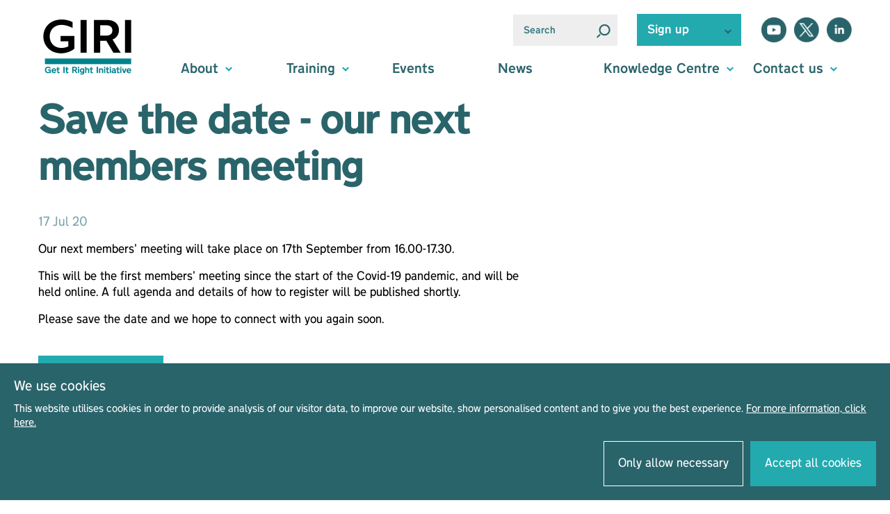

--- FILE ---
content_type: text/html; charset=UTF-8
request_url: https://getitright.uk.com/news/giri-activity/save-the-date-our-next-members-meeting
body_size: 6344
content:
<!DOCTYPE html>
<!--[if lt IE 7 ]>
<html class="ie6" lang="en"> <![endif]-->
<!--[if IE 7 ]>
<html class="ie7" lang="en"> <![endif]-->
<!--[if IE 8 ]>
<html class="ie8" lang="en"> <![endif]-->
<!--[if IE 9 ]>
<html class="ie9" lang="en"> <![endif]-->
<!--[if gte IE 9 ]>
<html class="ie10" lang="en"> <![endif]-->
<!--[if !(IE)]><!-->
<html class="js" lang="en"> <!--<![endif]-->
<head>
    <meta charset="utf-8">

    <meta http-equiv="x-ua-compatible" content="ie=edge">
    <meta name="viewport" content="width=device-width, initial-scale=1, shrink-to-fit=no">
    <title>Save the date - our next members meeting | Get It Right Initiative</title>
    <meta name="description" content="">
    <meta name="author" content="Get It Right Initiative">
    <meta name="csrf-token" content="wgbA7xahWs4CojWFEr6mCTFGsobZWs1iK48jug8c" />

    <!-- Google / Search Engine Tags -->
    <meta itemprop="name" content="Save the date - our next members meeting | Get It Right Initiative">
    <meta itemprop="description" content="">
    <meta itemprop="image" content="">

    <!-- Facebook Meta Tags -->
    <meta property="og:url" content="https://getitright.uk.com/news/giri-activity/save-the-date-our-next-members-meeting">
    <meta property="og:type" content="website">
    <meta property="og:title" content="Save the date - our next members meeting | Get It Right Initiative">
    <meta property="og:description" content="">
    <meta property="og:image" content="">

    <!-- Twitter Meta Tags -->
    <meta name="twitter:card" content="summary_large_image">
    <meta name="twitter:title" content="Save the date - our next members meeting | Get It Right Initiative">
    <meta name="twitter:description" content="">
    <meta name="twitter:image" content="">

    <link href="https://fonts.googleapis.com/css?family=Nunito+Sans:300,400,600,700" rel="stylesheet">
    <link href="https://getitright.uk.com/css/hamburgers.min.css" rel="stylesheet">
    <link href="https://getitright.uk.com/fonts/transport.css" rel="stylesheet"  rel="prefetch">

    <link rel="apple-touch-icon" sizes="57x57" href="https://getitright.uk.com/apple-icon-57x57.png">
    <link rel="apple-touch-icon" sizes="60x60" href="/apple-icon-60x60.png">
    <link rel="apple-touch-icon" sizes="72x72" href="/apple-icon-72x72.png">
    <link rel="apple-touch-icon" sizes="76x76" href="/apple-icon-76x76.png">
    <link rel="apple-touch-icon" sizes="114x114" href="/apple-icon-114x114.png">
    <link rel="apple-touch-icon" sizes="120x120" href="/apple-icon-120x120.png">
    <link rel="apple-touch-icon" sizes="144x144" href="/apple-icon-144x144.png">
    <link rel="apple-touch-icon" sizes="152x152" href="/apple-icon-152x152.png">
    <link rel="apple-touch-icon" sizes="180x180" href="/apple-icon-180x180.png">
    <link rel="icon" type="image/png" sizes="192x192"  href="/android-icon-192x192.png">
    <link rel="icon" type="image/png" sizes="32x32" href="/favicon-32x32.png">
    <link rel="icon" type="image/png" sizes="96x96" href="/favicon-96x96.png">
    <link rel="icon" type="image/png" sizes="16x16" href="/favicon-16x16.png">
    <link rel="manifest" href="/manifest.json">
    <meta name="msapplication-TileColor" content="#2a646b">
    <meta name="msapplication-TileImage" content="/ms-icon-144x144.png">
    <meta name="theme-color" content="#2a646b">

    <script>
    function getCookie(name) {
        var nameEQ = name + "=";
        var ca = document.cookie.split(';');
        for(var i=0;i < ca.length;i++) {
            var c = ca[i];
            while (c.charAt(0)==' ') c = c.substring(1,c.length);
            if (c.indexOf(nameEQ) == 0) return c.substring(nameEQ.length,c.length);
        }
        return null;
    }
</script>
    
    <link rel="stylesheet" href="https://getitright.uk.com/js/slick/slick.css" />
    <link rel="stylesheet" href="https://getitright.uk.com/js/slick/slick-theme.css" />
    <link href="https://getitright.uk.com/css/app.css?v=2.08" rel="stylesheet">
    <!-- HTML5 shim and Respond.js for IE8 support of HTML5 elements and media queries -->
    <!--[if lt IE 9]>
    <script src="https://oss.maxcdn.com/html5shiv/3.7.2/html5shiv.min.js"></script>
    <script src="https://oss.maxcdn.com/respond/1.4.2/respond.min.js"></script>
    <script src="service-worker.js"></script>
    <![endif]-->

            <!-- Google Tag Manager -->
        <script type="text/plain" data-cookiestate="restricted">(function(w,d,s,l,i){w[l]=w[l]||[];w[l].push({'gtm.start':
                new Date().getTime(),event:'gtm.js'});var f=d.getElementsByTagName(s)[0],
                j=d.createElement(s),dl=l!='dataLayer'?'&l='+l:'';j.async=true;j.src=
                'https://www.googletagmanager.com/gtm.js?id='+i+dl;f.parentNode.insertBefore(j,f);
            })(window,document,'script','dataLayer','GTM-KGF3B5N');</script>
        <!-- End Google Tag Manager -->
    </head>
<body class="">
<!-- Google Tag Manager (noscript) -->
<noscript><iframe src="https://www.googletagmanager.com/ns.html?id=GTM-KGF3B5N"
                  height="0" width="0" style="display:none;visibility:hidden"></iframe></noscript>
<!-- End Google Tag Manager (noscript) -->
        <header>
    <div class="giri-container">
        <div class="header">

            <div class="header__brand">
                <a href="/"><div class="giri-logo"></div></a>
            </div>

            <div class="header__actions">
                <div class="search">
                    <form method="GET" action="https://getitright.uk.com/search" accept-charset="UTF-8" id="searchForm" role="search" aria-label="Sitewide">
                    <input type="text" value="" placeholder="Search" name="terms"/>
                    <img id="submitSearch" src="https://getitright.uk.com/images/home/magnifying_glass@2x.png" alt="Search magnifying glass" />
                    </form>
                </div>
                <div class="sign-up">
                    <p href="https://getitright.uk.com/newsletter">Sign up</p>
                    <div class="sign-up__image">
                        <svg xmlns="http://www.w3.org/2000/svg" width="14.289" height="8.755" viewBox="0 0 14.289 8.755">
    <g id="Group_306" data-name="Group 306" transform="translate(-249.503 -414.109)">
        <g id="Group_305" data-name="Group 305" transform="translate(250.5 415.229)">
            <line id="Line_132" data-name="Line 132" x2="7.317" y2="6.514" fill="none" stroke="#22aaaf" stroke-width="3"/>
            <line id="Line_133" data-name="Line 133" x1="7.317" y2="6.514" transform="translate(4.977)" fill="none" stroke="#22aaaf" stroke-width="3"/>
        </g>
    </g>
</svg>
                    </div>
                    <div class="sign-up__menu">
                        <a href="https://getitright.uk.com/membership">
                            Membership
                        </a>
                        <a href="https://getitright.uk.com/newsletter">
                            Newsletter
                        </a>
                    </div>
                </div>
                <div class="social">
                    <div>
                        <div class="yt">
                            <a href="https://www.youtube.com/@GetItRightInitiative" target="_blank" rel="noopener"><img src="https://getitright.uk.com/images/general/youtube_icon@2x.png" alt="YouTube"/></a>
                        </div>
                        <div class="tw">
                            <a href="https://twitter.com/GIRI_UK" target="_blank" rel="noopener"><img src="https://getitright.uk.com/images/general/x_icon@2x.png" alt="Twitter"/></a>
                        </div>
                        <div class="li">
                            <a href="https://www.linkedin.com/company/getitrightinitiative/" target="_blank" rel="noopener"><img src="https://getitright.uk.com/images/general/linkedin_icon@2x.png" alt="LinkedIn"/></a>
                        </div>
                    </div>
                </div>
                <div class="close-button">
                    <button class="hamburger hamburger--collapse" type="button">
                          <span class="hamburger-box">
                            <span class="hamburger-inner"></span>
                          </span>
                    </button>
                </div>
            </div>

            <nav class="header__nav">
                <div class="header-nav-item dropdown">
                    <p class="header-nav-item__text">
                        About
                    </p>
                    <div class="header-nav-item__arrow">
                        <svg xmlns="http://www.w3.org/2000/svg" width="14.289" height="8.755" viewBox="0 0 14.289 8.755">
    <g id="Group_306" data-name="Group 306" transform="translate(-249.503 -414.109)">
        <g id="Group_305" data-name="Group 305" transform="translate(250.5 415.229)">
            <line id="Line_132" data-name="Line 132" x2="7.317" y2="6.514" fill="none" stroke="#22aaaf" stroke-width="3"/>
            <line id="Line_133" data-name="Line 133" x1="7.317" y2="6.514" transform="translate(4.977)" fill="none" stroke="#22aaaf" stroke-width="3"/>
        </g>
    </g>
</svg>
                    </div>
                    <div class="header-nav-item__menu">
                        <a href="https://getitright.uk.com/about">
                            About us
                        </a>
                        <a href="https://getitright.uk.com/membership">
                            Membership
                        </a>
                    </div>
                </div>
                <div class="header-nav-item dropdown">
                    <p class="header-nav-item__text">
                        Training
                    </p>
                    <div class="header-nav-item__arrow">
                        <svg xmlns="http://www.w3.org/2000/svg" width="14.289" height="8.755" viewBox="0 0 14.289 8.755">
    <g id="Group_306" data-name="Group 306" transform="translate(-249.503 -414.109)">
        <g id="Group_305" data-name="Group 305" transform="translate(250.5 415.229)">
            <line id="Line_132" data-name="Line 132" x2="7.317" y2="6.514" fill="none" stroke="#22aaaf" stroke-width="3"/>
            <line id="Line_133" data-name="Line 133" x1="7.317" y2="6.514" transform="translate(4.977)" fill="none" stroke="#22aaaf" stroke-width="3"/>
        </g>
    </g>
</svg>
                    </div>
                    <div class="header-nav-item__menu">
                        <a href="https://getitright.uk.com/courses">
                            Courses
                        </a>
                        <a href="https://getitright.uk.com/training">
                            GIRI Training<br/>& Consultancy
                        </a>
                    </div>
                </div>
                <div class="header-nav-item">
                    <p class="header-nav-item__text">
                        <a href="https://getitright.uk.com/events">
                            Events
                        </a>
                    </p>
                </div>
                <div class="header-nav-item">
                    <p class="header-nav-item__text">
                        <a href="https://getitright.uk.com/news">
                            News
                        </a>
                    </p>
                </div>
                <div class="header-nav-item dropdown knowledge-centre">
                    <p class="header-nav-item__text">
                        Knowledge Centre
                    </p>
                    <div class="header-nav-item__arrow">
                        <svg xmlns="http://www.w3.org/2000/svg" width="14.289" height="8.755" viewBox="0 0 14.289 8.755">
    <g id="Group_306" data-name="Group 306" transform="translate(-249.503 -414.109)">
        <g id="Group_305" data-name="Group 305" transform="translate(250.5 415.229)">
            <line id="Line_132" data-name="Line 132" x2="7.317" y2="6.514" fill="none" stroke="#22aaaf" stroke-width="3"/>
            <line id="Line_133" data-name="Line 133" x1="7.317" y2="6.514" transform="translate(4.977)" fill="none" stroke="#22aaaf" stroke-width="3"/>
        </g>
    </g>
</svg>
                    </div>
                    <div class="header-nav-item__menu">
                        <a href="https://designguide.getitright.uk.com" target="_blank">
                            Design Guide
                        </a>
                         <a href="https://getitright.uk.com/member-knowledge-centre">
                            Member knowledge
                        </a>
                        <a href="https://getitright.uk.com/resources">
                            GIRI resources
                        </a>
                        <a href="https://getitright.uk.com/reports">
                            Reports
                        </a>
                    </div>
                </div>
                <div class="header-nav-item dropdown contact-us">
                    <p class="header-nav-item__text">
                        Contact us
                    </p>
                    <div class="header-nav-item__arrow">
                        <svg xmlns="http://www.w3.org/2000/svg" width="14.289" height="8.755" viewBox="0 0 14.289 8.755">
    <g id="Group_306" data-name="Group 306" transform="translate(-249.503 -414.109)">
        <g id="Group_305" data-name="Group 305" transform="translate(250.5 415.229)">
            <line id="Line_132" data-name="Line 132" x2="7.317" y2="6.514" fill="none" stroke="#22aaaf" stroke-width="3"/>
            <line id="Line_133" data-name="Line 133" x1="7.317" y2="6.514" transform="translate(4.977)" fill="none" stroke="#22aaaf" stroke-width="3"/>
        </g>
    </g>
</svg>
                    </div>
                    <div class="header-nav-item__menu">
                        <a href="https://getitright.uk.com/newsletter">
                            Newsletter
                        </a>
                        <a href="https://getitright.uk.com/contact">
                            Contact us
                        </a>
                    </div>
                </div>
            </nav>

        </div>
    </div>

</header>

    <main>
        <section style="position: relative;">
            <div class="giri-container">

                <div class="single-report  no-image">
                    <div class="content">
                        <h1 class="title c--green1">Save the date - our next members meeting</h1>
                        <span class="published">17 Jul 20</span>
                        
                        <div class="report-text wysiwyg-content"><p>Our next members' meeting will take place on 17th September from 16.00-17.30.&nbsp;</p>
<p>This will be the first members' meeting since the start of the Covid-19 pandemic, and will be held online. A full agenda and details of how to register will be published shortly.&nbsp;</p>
<p>Please save the date and we hope to connect with you again soon.</p></div>
                        <div class="addthis_inline_share_toolbox"></div>
                        <a href="https://getitright.uk.com/news" class="btn">Back  <img src="https://getitright.uk.com/images/home/arrow_right@2x.png" alt="Back"/></a>
                    </div>

                    
                        
                            
                                
                            
                        
                    
                </div>
            </div>
        </section>
    </main>

    <section id="newsletter-cta" class="reveal js-reveal">
  <div class="giri-container newsletter-container bg--blue4">
    <div class="padding newsletter-container__text">
      <p class="title white">
        <span class="lg-underlined u-dark-blue">
          Keep in touch
        </span>
      </p>
      <p class="content white" style="min-height: 60px;">
        Sign up for our fortnightly newsletter to receive all the latest news and events from GIRI, aimed at helping you eliminate error and improve the construction industry.
      </p>
    </div>
    <div class="padding newsletter-container__btn">
      <a class="btn" href="https://getitright.uk.com/newsletter">
        Sign up
        <img src="https://getitright.uk.com/images/general/arrow_right@2x.png" />
      </a>
    </div>
  </div>
</section>    <footer>
    <div class="footer--wrap">
        <div class="footer--actions">
            <div class="actions-wrap">
                <div>
                    <a href="https://getitright.uk.com" class="img"><img
                            src="https://getitright.uk.com/images/home/GIRI_logo_blk_green@2x.png" alt="Get It Right Initiative" /></a>
                    <a class="btn" href="https://getitright.uk.com/membership">Become a member <img
                            src="https://getitright.uk.com/images/home/arrow_right@2x.png" /></a>
                    <a class="btn" href="https://getitright.uk.com/contact">Contact us <img
                            src="https://getitright.uk.com/images/home/arrow_right@2x.png" /></a>
                </div>
            </div>

        </div>
        <div class="footer--information">
            <div class="links">
                <ul>
                    <li>
                        <a href="" class="footer-dropdown-link" data-footer-link="about">About</a>
                        <svg xmlns="http://www.w3.org/2000/svg" width="14.289" height="8.755" viewBox="0 0 14.289 8.755">
    <g id="Group_306" data-name="Group 306" transform="translate(-249.503 -414.109)">
        <g id="Group_305" data-name="Group 305" transform="translate(250.5 415.229)">
            <line id="Line_132" data-name="Line 132" x2="7.317" y2="6.514" fill="none" stroke="#22aaaf" stroke-width="3"/>
            <line id="Line_133" data-name="Line 133" x1="7.317" y2="6.514" transform="translate(4.977)" fill="none" stroke="#22aaaf" stroke-width="3"/>
        </g>
    </g>
</svg>
                    </li>
                    <li class="footer-dropdown-menu" data-footer-link="about">
                        <a href="https://getitright.uk.com/about">About Us</a>
                    </li>
                    <li class="footer-dropdown-menu" data-footer-link="about">
                        <a href="https://getitright.uk.com/membership">Membership</a>
                    </li>

                    <li>
                        <a href="" class="footer-dropdown-link" data-footer-link="training">Training</a>
                        <svg xmlns="http://www.w3.org/2000/svg" width="14.289" height="8.755" viewBox="0 0 14.289 8.755">
    <g id="Group_306" data-name="Group 306" transform="translate(-249.503 -414.109)">
        <g id="Group_305" data-name="Group 305" transform="translate(250.5 415.229)">
            <line id="Line_132" data-name="Line 132" x2="7.317" y2="6.514" fill="none" stroke="#22aaaf" stroke-width="3"/>
            <line id="Line_133" data-name="Line 133" x1="7.317" y2="6.514" transform="translate(4.977)" fill="none" stroke="#22aaaf" stroke-width="3"/>
        </g>
    </g>
</svg>
                    </li>
                    <li>
                    <li class="footer-dropdown-menu" data-footer-link="training">
                        <a href="https://getitright.uk.com/courses">Courses</a>
                    </li>
                    <li class="footer-dropdown-menu" data-footer-link="training">
                        <a href="https://getitright.uk.com/training">Training & Consultancy</a>
                    </li>

                    <li>
                        <a href="https://getitright.uk.com/events">Events</a>
                    </li>

                    <li>
                        <a href="https://getitright.uk.com/resources">News</a>
                    </li>

                    <li>
                        <a href="" class="footer-dropdown-link" data-footer-link="knowledge-centre">Knowledge
                            Centre</a>
                        <svg xmlns="http://www.w3.org/2000/svg" width="14.289" height="8.755" viewBox="0 0 14.289 8.755">
    <g id="Group_306" data-name="Group 306" transform="translate(-249.503 -414.109)">
        <g id="Group_305" data-name="Group 305" transform="translate(250.5 415.229)">
            <line id="Line_132" data-name="Line 132" x2="7.317" y2="6.514" fill="none" stroke="#22aaaf" stroke-width="3"/>
            <line id="Line_133" data-name="Line 133" x1="7.317" y2="6.514" transform="translate(4.977)" fill="none" stroke="#22aaaf" stroke-width="3"/>
        </g>
    </g>
</svg>
                    </li>
                    <li class="footer-dropdown-menu" data-footer-link="knowledge-centre">
                        <a href="https://designguide.getitright.uk.com" target="_blank">Design Guide</a>
                    </li>
                    <li class="footer-dropdown-menu" data-footer-link="knowledge-centre">
                        <a href="https://getitright.uk.com/member-knowledge-centre">Member Knowledge</a>
                    </li>
                    <li class="footer-dropdown-menu" data-footer-link="knowledge-centre">
                        <a href="https://getitright.uk.com/resources">GIRI Resources</a>
                    </li>
                    <li class="footer-dropdown-menu" data-footer-link="knowledge-centre">
                        <a href="https://getitright.uk.com/reports">Reports</a>
                    </li>

                    <li>
                        <a href="" class="footer-dropdown-link" data-footer-link="contact-us">Contact us</a>
                        <svg xmlns="http://www.w3.org/2000/svg" width="14.289" height="8.755" viewBox="0 0 14.289 8.755">
    <g id="Group_306" data-name="Group 306" transform="translate(-249.503 -414.109)">
        <g id="Group_305" data-name="Group 305" transform="translate(250.5 415.229)">
            <line id="Line_132" data-name="Line 132" x2="7.317" y2="6.514" fill="none" stroke="#22aaaf" stroke-width="3"/>
            <line id="Line_133" data-name="Line 133" x1="7.317" y2="6.514" transform="translate(4.977)" fill="none" stroke="#22aaaf" stroke-width="3"/>
        </g>
    </g>
</svg>
                    </li>
                    <li class="footer-dropdown-menu" data-footer-link="contact-us">
                        <a href="https://getitright.uk.com/newsletter">Newsletter</a>
                    </li>
                    <li class="footer-dropdown-menu" data-footer-link="contact-us">
                        <a href="https://getitright.uk.com/contact">Contact Us</a>
                    </li>
                </ul>
            </div>
            <div class="address-email">
                <div class="address">
                    
                    
                    
                    
                    
                    
                    
                    
                    
                    
                    
                    
                    
                </div>
                <div class="email">
                    <div>
                        <div class="circle">
                            <img src="https://getitright.uk.com/images/general/footer_email_icon@2x.png" alt="Email" />
                        </div>
                        <div class="text">
                            <a href="mailto:info@getitright.uk.com">info@getitright.uk.com</a>
                        </div>
                    </div>
                </div>
            </div>

            
            
            
            
            
            
            
            
            
            
            
            
            
        </div>
        <div class="footer-extra">
            <div class="text">
                <p>
                    © Get it Right Initiative 2026<br />
                    Get it Right Initiative Ltd is a company limited by guarantee in England and Wales. Company Number:
                    10532177. Registered address:<br />
                    Get it Right Initiative Ltd, Office 7, 35-37 Ludgate Hill, London, EC4M 7JN, United Kingdom.
                    <br /><br />
                    All materials on this site are protected by copyright and intellectual property laws and are the
                    property of The Get it Right Initiative Ltd. Unless stated otherwise, you may access and download
                    the materials located on Get it Right only for personal, non-commercial use.
                    <br /><br />
                    <span style="display: flex; flex-wrap: wrap; gap:10px; align-items: center;">
                        Read our
                        <a href="https://getitright.uk.com/privacy-notice">Privacy Notice</a> | <a
                            href="https://getitright.uk.com/terms-and-conditions">Terms & Conditions</a> | <a
                            href="https://getitright.uk.com/acceptable-use-policy">Acceptable Use Policy</a>
                    </span>
                </p>
            </div>
            <div class="mms">
                <p>Website by <a href="https://www.mms-marketing.co.uk" target="_blank" rel="noopener">MMS</a></p>
            </div>
        </div>
    </div>
</footer>





    <script
            src="https://code.jquery.com/jquery-3.4.1.min.js"
            integrity="sha256-CSXorXvZcTkaix6Yvo6HppcZGetbYMGWSFlBw8HfCJo="
            crossorigin="anonymous"></script>
    <script defer src="https://getitright.uk.com/js/jquery.passive.js"></script>

    <script>
        $(document).ready(function () {
            $('#submitSearch').on('click', function (e) {
                $('#searchForm').submit();
            });

           $('.dropdown').on('click', function (e) {
               $('.dropdown').not($(this)).removeClass('active');
               $('.header-nav-item__menu').slideUp();
               if($(this).hasClass('active')) {
                   $(this).removeClass('active');
                   $(this).children().last().slideUp();
               }else{
                   $(this).addClass('active');
                   $(this).children().last().slideDown();
               }
            });

            $('.close-button').on('click', function (e) {
                $('.header__nav').slideToggle();
            });

            $('.sign-up p').on('click', function (e) {
                $(this).toggleClass('active');
                $('.sign-up__menu').slideToggle();
                $('.sign-up__image').children().toggleClass('active');
            });
        })
    </script>
    <script>
        $(document).ready(function() {
            $('.footer-dropdown-link').on('click', function(e) {
                e.preventDefault();
                let data = $(this).data('footer-link');

                $('.footer-dropdown-link').each(function() {
                    if ($(this).data("footer-link") === data) {
                        $(this).toggleClass('active');
                        $(this).siblings().toggleClass('active');
                    } else {
                        $(this).removeClass('active');
                        $(this).siblings().removeClass('active');
                    }
                });

                $('.footer-dropdown-menu').each(function() {
                    if ($(this).data("footer-link") === data) {
                        $(this).slideToggle();
                    } else {
                        $(this).slideUp();
                    }
                });
            });
        })
    </script>
    <script src="https://getitright.uk.com/js/slick/slick.min.js"></script>
    <script src="https://getitright.uk.com/js/rellax.min.js"></script>

    <script>
        $(document).ready(function(){
            var rellax = new Rellax('.rellax', {
                center: true
            });
        });
    </script>


<script>
    function activateTracking() {
        if (getCookie('cookie-opt-in') && getCookie('cookie-opt-in') == 'true') {
            $('script').each(function () {
                if ($(this).attr('data-cookiestate') == 'restricted') {
                    var hasUrl = $(this).attr('src');
                    if (hasUrl) {
                        var scriptTag = "<script type='text/javascript' src='" + hasUrl + "' />";
                    } else {
                        var scriptTag = "<script type='text/javascript'>" + $(this).text() + "<\/script>";
                    }
                    $('body').append(scriptTag);
                }
            });
        }
    }
</script>
<div class="cookie-opt-in" style="display:none;">
        <div class="cookie-title">
            We use cookies
        </div>
        <div class="description">
            This website utilises cookies in order to provide analysis of our visitor data, to improve our website, show personalised content and to give you the best experience. <a target="_blank" href="https://getitright.uk.com/privacy-notice">For more information, click here.</a>
        </div>
        <div class="choices">
            <a class="cookie-button button restricted" data-value="deny" href="#">Only allow necessary</a>
            <a class="cookie-button button accept" data-value="allow" href="#">Accept all cookies</a>
        </div>
    </div>
    <script>
        if (!getCookie('cookie-opt-in') && getCookie('cookie-opt-in') !== '') {
            console.log("Cookie:");
            console.log(getCookie('cookie-opt-in'));
            $('.cookie-opt-in').fadeIn();
        }
        function setCookie(name,value,days) {
            var expires = "";
            if (days) {
                var date = new Date();
                date.setTime(date.getTime() + (days*24*60*60*1000));
                expires = "; expires=" + date.toUTCString();
            }
            document.cookie = name + "=" + (value || "")  + expires + "; path=/";
        }
        $(document).on('click', '.cookie-opt-in .choices .cookie-button', function(e) {
            e.preventDefault();
            var value = $(this).attr('data-value');
            if (value == "allow") {
                setCookie('cookie-opt-in', true, 365);
                                    activateTracking();
                            } else {
                setCookie('cookie-opt-in', false, 365);
            }
            $('.cookie-opt-in').fadeOut();
        })
    </script>

    
        
            
        
    
    
        
        
    


    <script type="module">
        if(window.navigator && navigator.serviceWorker) {
            navigator.serviceWorker.getRegistrations()
                .then(function(registrations) {
                    for(let registration of registrations) {
                        registration.unregister();
                    }
                });
        }
    </script>

<script defer>

    (function($) {

        /**
         * Copyright 2012, Digital Fusion
         * Licensed under the MIT license.
         * http://teamdf.com/jquery-plugins/license/
         *
         * @author  Sam Sehnert
         * @desc  A small plugin that checks whether elements are within
         *     the user visible viewport of a web browser.
         *     only accounts for vertical position, not horizontal.
         */

        $.fn.visible = function(partial) {

            var $t            = $(this),
                $w            = $(window),
                viewTop       = $w.scrollTop(),
                viewBottom    = viewTop + $w.height(),
                _top          = $t.offset().top,
                _bottom       = _top + $t.height(),
                compareTop    = partial === true ? _bottom : _top,
                compareBottom = partial === true ? _top : _bottom;

            return ((compareBottom <= viewBottom) && (compareTop >= viewTop));

        };

    })(jQuery);
</script>

<script type="text/javascript" defer>
    var win = $(window);

    var allMods = $(".reveal");

    allMods.each(function(i, el) {
        var el = $(el);
        if (el.visible(true)) {
            el.addClass("already-visible");
        }
    });

    win.scroll(function(event) {

        allMods.each(function(i, el) {
            var el = $(el);
            if (el.visible(true)) {
                el.css("visibility","visible").css("animation","come-in 0.8s ease forwards");
            }
        });
    });


    $(document).ready(function(){
        console.log("%c Get It Right Initiative","font-size:20px;font-family:sans-serif; ");

        var $hamburger = $(".hamburger");
        $hamburger.on("click", function(e) {
            $hamburger.toggleClass("is-active");
            $('.navigation--main').toggleClass('open');
            $('body').toggleClass('no-overflow');
        });

    });
</script>
    <script type="text/plain" data-cookiestate="restricted" src="//s7.addthis.com/js/300/addthis_widget.js#pubid=ra-5e563de983ed1a40"></script>
</body>
</html>

--- FILE ---
content_type: application/javascript; charset=utf-8
request_url: https://getitright.uk.com/js/jquery.passive.js
body_size: 75
content:
(function () {
    if (typeof EventTarget !== "undefined") {
        let func = EventTarget.prototype.addEventListener;
        EventTarget.prototype.addEventListener = function (type, fn, capture) {
            this.func = func;
            if(typeof capture !== "boolean"){
                capture = capture || {};
                capture.passive = false;
            }
            this.func(type, fn, capture);
        };
    };
}());